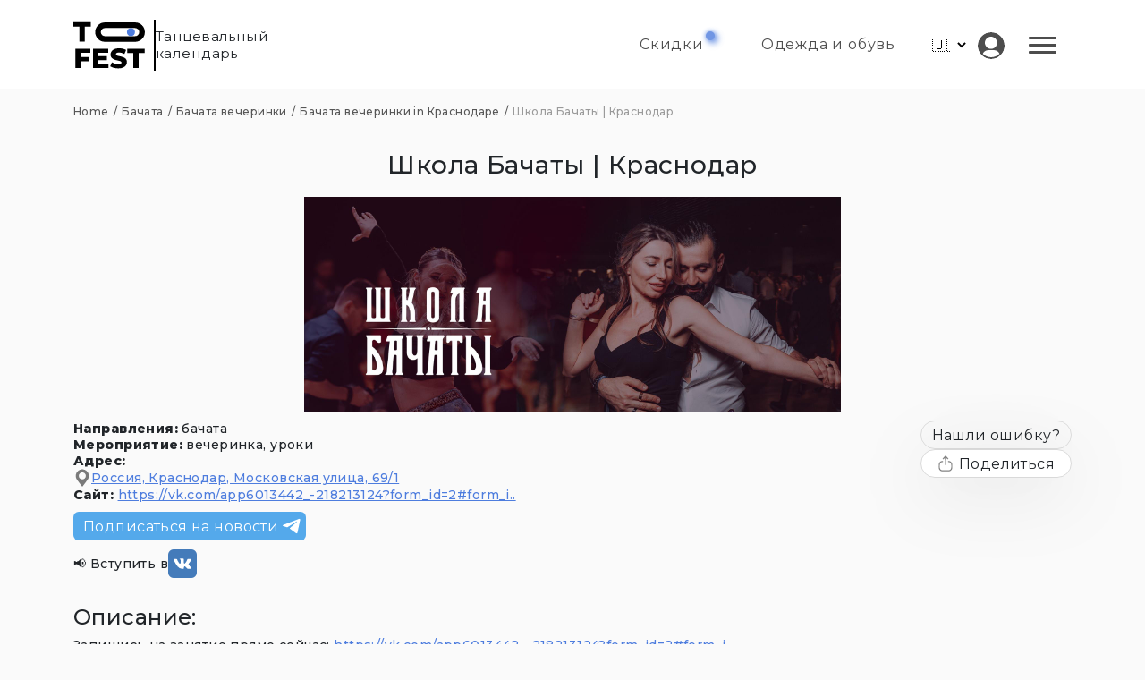

--- FILE ---
content_type: text/html; charset=utf-8
request_url: https://tofest.ru/shkola_bachata_krd/
body_size: 1003
content:
<!DOCTYPE html>
<html>
<head>
    <meta charset="utf-8">
<title>Танцевальный календарь - Tofest</title>

<meta name="viewport" content="width=device-width, initial-scale=1">
<link rel="icon" type="image/svg+xml" href="/logo.svg" />
<link rel="apple-touch-icon" sizes="180x180" href="/favicon-apple-touch-icon.png?v=1" />
<link rel="icon" type="image/png" sizes="32x32" href="/favicon-32x32.png?v=1" />
<link rel="icon" type="image/png" sizes="16x16" href="/favicon-16x16.png?v=1" />
<link rel="manifest" href="/favicon-site.webmanifest?v=1" />
<link rel="mask-icon" href="/favicon-safari-pinned-tab.svg?v=1" color="#5bbad5" />
<link rel="shortcut icon" href="/favicon.ico?v=1" />
<meta name="msapplication-TileColor" content="#da532c" />
<meta name="theme-color" content="#ffffff" />





    <!-- Yandex.Metrika counter -->
    <script type="text/javascript" >
      (function(m,e,t,r,i,k,a){m[i]=m[i]||function(){(m[i].a=m[i].a||[]).push(arguments)};
      m[i].l=1*new Date();k=e.createElement(t),a=e.getElementsByTagName(t)[0],k.async=1,k.src=r,a.parentNode.insertBefore(k,a)})
      (window, document, "script", "https://mc.yandex.ru/metrika/tag.js", "ym");
      
      ym(84261721, "init", {
          clickmap:true,
          trackLinks:true,
          accurateTrackBounce:true,
          webvisor:true
      });
    </script>
    <!-- /Yandex.Metrika counter -->
    
<meta name="yandex-verification" content="6a1dd3bff03c9ab0" /><link rel="stylesheet" href="/assets/index-60VdHCIN.css">
<link rel="alternate" hrefLang="en" href='https://tofest.ru/en/shkola_bachata_krd/' /><link rel="alternate" hrefLang="ru" href="https://tofest.ru/shkola_bachata_krd/" />

<link rel="canonical" href="https://tofest.ru/shkola_bachata_krd/"/>
<meta property="og:type" content="article" />
<meta property="og:site_name" content="Танцевальный календарь Tofest.ru"/>
<meta property="og:title" content="Танцевальный календарь" />

<meta property="og:url" content="https://tofest.ru/shkola_bachata_krd/" />



</head>
<body>
    
    <div id="root"></div>
    <script src="/assets/index-DbzpZ5KJ.js?1768671949"></script>
</body>
</html>